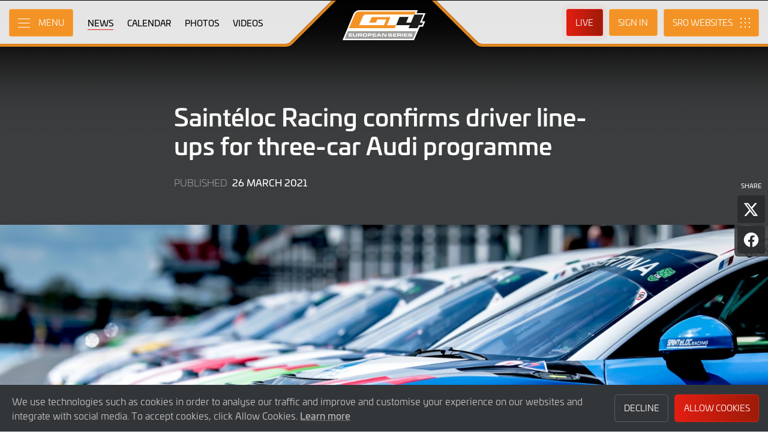

--- FILE ---
content_type: image/svg+xml
request_url: https://www.gt4europeanseries.com/assets/img/gt4-european-series-neg.svg
body_size: 3870
content:
<?xml version="1.0" encoding="UTF-8"?>
<svg id="Layer_1" xmlns="http://www.w3.org/2000/svg" version="1.1" viewBox="0 0 160 54.7">
  <!-- Generator: Adobe Illustrator 30.1.0, SVG Export Plug-In . SVG Version: 2.1.1 Build 136)  -->
  <defs>
    <style>
      .st0 {
        fill: #fff;
      }

      .st1 {
        fill: #9d9d9c;
      }

      .st2 {
        fill: #f39325;
      }

      .st3 {
        fill: #1d1d1b;
      }
    </style>
  </defs>
  <path id="Outter_Frame" class="st0" d="M6.3,54.1L25.5,8c1.9-4.5,6.2-7.3,11-7.3h103.5l-2.2,5.3h16l-6.2,14.5h5.6l-4,9.4h-5.6l-10.3,24.2H6.3Z"/>
  <g id="Box">
    <polygon class="st1" points="15.8 37.9 10 51.6 131.6 51.6 137.4 37.9 15.8 37.9"/>
  </g>
  <g id="GT4">
    <path class="st2" d="M42.5,11.9l-6.6,15.5h43.9l4.3-10.1h-14.8c-.7,0-1.4.4-1.7,1.1l-1.9,4.5h-11.9s3.8-8.9,3.8-8.9c.4-.7,1.1-1.1,1.9-1.1h32l-6.2,14.5h16l-2.2,5.3H17.7l10.3-24.3c1.4-3.2,4.5-5.2,7.9-5.2h100.3l-2.2,5.3H47.8c-2.3,0-4.4,1.4-5.3,3.5Z"/>
    <polygon class="st3" points="143.8 22.9 149.3 22.9 147.5 27.4 141.9 27.4 139.6 32.7 123.7 32.7 125.9 27.4 101.5 27.4 107.6 12.8 123.6 12.8 119.3 22.9 127.8 22.9 134 8.4 150 8.4 143.8 22.9"/>
  </g>
  <g>
    <path class="st0" d="M23.7,41.9v1.3h-4.6v1h4.3v1.1h-4.3v1h4.7v1.3h-6.4v-5.7h6.3Z"/>
    <path class="st0" d="M26.7,41.9v2.8c0,.6,0,.6,0,.8,0,.6.4.8,1.7.8s1.7,0,1.9-.2c.2-.1.3-.4.3-.8q0-.1,0-.8v-2.6h1.7v3c0,1.4-.1,1.8-.6,2.3-.4.3-.9.5-1.7.5-.3,0-.4,0-.8,0h-.7c-1.6,0-1.9,0-2.3-.1-1-.3-1.3-.9-1.3-2.5v-3.1h1.7Z"/>
    <path class="st0" d="M33.7,41.9h4.9c1,0,1.5,0,1.8.4.3.3.5.8.5,1.5s-.3,1.5-1,1.6c.7.1.9.4.9,1.3v.9h-1.8v-.7c0-.6-.2-.7-1-.7h-2.7v1.4h-1.7v-5.7ZM38.2,44.8c.8,0,1-.1,1-.7s0-.5-.1-.6c-.1-.1-.3-.2-.8-.2h-2.8v1.5h2.7Z"/>
    <path class="st0" d="M48.5,42c.9.2,1.3.6,1.4,1.5,0,.2,0,.7,0,1.4,0,1.4-.1,1.9-.6,2.3-.3.3-.8.4-1.7.5-.3,0-1.1,0-1.6,0-1.4,0-2.1,0-2.4,0-.6-.1-1-.4-1.2-.8-.2-.4-.3-.8-.3-2.1s0-1.2.1-1.6c.2-.6.5-.9,1.1-1.1.5-.1,1-.2,2.5-.2s2.1,0,2.5,0ZM44.3,43.5c-.2.2-.3.5-.3,1.3s0,1.1.3,1.3c.2.2.5.2,1.8.2s1.8,0,2-.3c.2-.2.2-.5.2-1.3,0-1.4,0-1.5-2.2-1.5s-1.6,0-1.8.2Z"/>
    <path class="st0" d="M51.4,41.9h4.4c1.1,0,1.4,0,1.7.2.6.3.8.8.8,1.9s-.2,1.7-.7,1.9c-.3.2-.7.3-1.7.3h-2.8v1.4h-1.7v-5.7ZM55.6,44.8c.7,0,.9-.2.9-.7s-.2-.8-.9-.8h-2.5v1.5h2.5Z"/>
    <path class="st0" d="M65.9,41.9v1.3h-4.6v1h4.3v1.1h-4.3v1h4.7v1.3h-6.4v-5.7h6.3Z"/>
    <path class="st0" d="M70,41.9h2.3l3.1,5.7h-1.9l-.6-1h-3.7l-.5,1h-2l3.2-5.7ZM72.4,45.4l-1.2-2.3-1.2,2.3h2.4Z"/>
    <path class="st0" d="M76.5,41.9h2.8l3.5,4.3v-4.3s1.6,0,1.6,0v5.7h-2.8l-3.4-4.3v4.3s-1.6,0-1.6,0v-5.7Z"/>
    <path class="st0" d="M89.1,45.8c0,.4,0,.5.3.6.1,0,.6,0,1.2,0,2,0,2.2,0,2.2-.5s-.1-.4-.3-.5q-.2,0-1.1,0h-1.6c-1.1,0-1.5,0-1.9-.2-.4-.2-.6-.7-.6-1.4s.3-1.5,1.1-1.7c.5-.1,1.1-.2,2.4-.2,2,0,2.5,0,2.9.3.4.3.5.6.5,1.5h-1.7c0-.5-.2-.6-1.3-.6s-1.3,0-1.6,0c-.5,0-.6.2-.6.5s.1.4.4.5c.1,0,.1,0,.7,0h1.6c.2,0,.9,0,1.2,0,1.1,0,1.5.5,1.5,1.7s-.3,1.5-1.1,1.7c-.4,0-1.3.1-2.5.1-2,0-2.4,0-2.9-.3-.4-.2-.5-.6-.5-1.3s0-.2,0-.3h1.7Z"/>
    <path class="st0" d="M102.2,41.9v1.3h-4.6v1h4.3v1.1h-4.3v1h4.7v1.3h-6.4v-5.7h6.3Z"/>
    <path class="st0" d="M103.5,41.9h4.9c1,0,1.5,0,1.8.4.3.3.5.8.5,1.5s-.3,1.5-1,1.6c.7.1.9.4.9,1.3v.9h-1.8v-.7c0-.6-.2-.7-1-.7h-2.7v1.4h-1.7v-5.7ZM108,44.8c.8,0,1-.1,1-.7s0-.5-.1-.6c-.1-.1-.3-.2-.8-.2h-2.8v1.5h2.7Z"/>
    <path class="st0" d="M112.1,41.9h1.7v5.7h-1.7v-5.7Z"/>
    <path class="st0" d="M121.7,41.9v1.3h-4.6v1h4.3v1.1h-4.3v1h4.7v1.3h-6.4v-5.7h6.3Z"/>
    <path class="st0" d="M124.7,45.8c0,.4,0,.5.3.6.1,0,.6,0,1.2,0,2,0,2.2,0,2.2-.5s-.1-.4-.3-.5q-.2,0-1.1,0h-1.6c-1.1,0-1.5,0-1.9-.2-.4-.2-.6-.7-.6-1.4s.3-1.5,1.1-1.7c.5-.1,1.1-.2,2.4-.2,2,0,2.5,0,2.9.3.4.3.5.6.5,1.5h-1.7c0-.5-.2-.6-1.3-.6s-1.3,0-1.6,0c-.5,0-.6.2-.6.5s.1.4.4.5c.1,0,.1,0,.7,0h1.6c.2,0,.9,0,1.2,0,1.1,0,1.5.5,1.5,1.7s-.3,1.5-1.1,1.7c-.4,0-1.3.1-2.5.1-2,0-2.4,0-2.9-.3-.4-.2-.5-.6-.5-1.3s0-.2,0-.3h1.7Z"/>
  </g>
</svg>